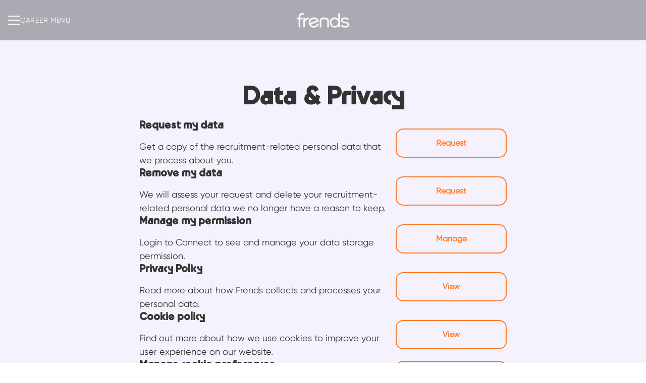

--- FILE ---
content_type: text/html; charset=utf-8
request_url: https://careers.frends.com/data-privacy
body_size: 18257
content:
<!DOCTYPE html>

<html
  lang="en-GB"
  dir="ltr"
  class="h-screen"
>
  <head>
    <script src="https://assets-aws.teamtailor-cdn.com/assets/packs/js/cookies-a135f52d0a68c93f4012.js" crossorigin="anonymous" data-turbo-track="reload" nonce="" defer="defer" integrity="sha384-0sL6GTF8sTKsSFPNxAGm6429n1teKKhy573MDp74v/UIVHe/z//4JrnBZWLBIJZQ"></script>
<script src="https://assets-aws.teamtailor-cdn.com/assets/packs/js/601-7d3383e7a375dc1aaa1b.js" crossorigin="anonymous" data-turbo-track="reload" nonce="" defer="defer" integrity="sha384-l5I801Pjg1EBg2KQZqeHOLGUzdhI7+PBvRsMqdEOUrzi+WANH250/E7d/ntAKPkC"></script>
<script src="https://assets-aws.teamtailor-cdn.com/assets/packs/js/8559-d931dd583b4bb79d0e2a.js" crossorigin="anonymous" data-turbo-track="reload" nonce="" defer="defer" integrity="sha384-9pmZ0INZG4vdr7arMaCamElHv26NrYEKOvqhf9yjMS5zyzkA40w7ExDWqxGcv2vE"></script>
<script src="https://assets-aws.teamtailor-cdn.com/assets/packs/js/7107-2c8b0452b1096d40d889.js" crossorigin="anonymous" data-turbo-track="reload" nonce="" defer="defer" integrity="sha384-F6jpFzRjsKwuSo3AQM4sFVxNTUvURcCz99PinP+Ioe6ku9FF/btyL6hHI9n3qsl9"></script>
<script src="https://assets-aws.teamtailor-cdn.com/assets/packs/js/7328-d401e606fb75606f5ed6.js" crossorigin="anonymous" data-turbo-track="reload" nonce="" defer="defer" integrity="sha384-p0L2eTbL6W9KU9kp+a5ZiPFo/LooZDf3V5bViSUzLy1aNO65oNK3BhaQyGgC1Da/"></script>
<script src="https://assets-aws.teamtailor-cdn.com/assets/packs/js/1339-5a30cb63847077ae4e76.js" crossorigin="anonymous" data-turbo-track="reload" nonce="" defer="defer" integrity="sha384-vkwhdJLEJWxDa+eU5P16ZYZCQv7bJGQvYcoZd1rvuq3omSRdicxA/fzbKpM1RDzf"></script>
<script src="https://assets-aws.teamtailor-cdn.com/assets/packs/js/careersite-4ba68538245331f50716.js" crossorigin="anonymous" data-turbo-track="reload" nonce="" defer="defer" integrity="sha384-Jw3u3iUxD016F+BEz0e9axI10PCI9LHZREtSWs/nr480PoKLxJZCn5JkN2vc17+F"></script>
<script src="https://assets-aws.teamtailor-cdn.com/assets/packs/js/4254-c45eea0ea8a6e7fbe408.js" crossorigin="anonymous" data-turbo-track="reload" nonce="" defer="defer" integrity="sha384-apFmoAEVdGUqGEoR1Nm41DSwOTXZzwghwLCdRgTnXOu0tfFK3Fa/hBBCV7G0v2h8"></script>
<script src="https://assets-aws.teamtailor-cdn.com/assets/packs/js/8454-e660b5c793efc07457dc.js" crossorigin="anonymous" data-turbo-track="reload" nonce="" defer="defer" integrity="sha384-dGFXkTHDjzQntcGqSSnoJx1fghvXUfT/FblSy/fbsoR5GK/y4zwSXGBuC8kTUS0h"></script>
<script src="https://assets-aws.teamtailor-cdn.com/assets/packs/js/font-awesome-d93dcae92dfe0efb796e.js" crossorigin="anonymous" data-turbo-track="reload" nonce="" defer="defer" integrity="sha384-sgVCsKWBVlfrJgIFsdlR2hm5bWFvxj4FMh2tADpdMYjjg08BCPEMHpJBGn7LdVlS"></script>
<script src="https://assets-aws.teamtailor-cdn.com/assets/packs/js/runtime-0e892dac948fe901eb65.js" crossorigin="anonymous" data-turbo-track="reload" nonce="" integrity="sha384-8N+lfc8L8KY56khZR3OcDsthSNMfwvbCLositGOWkZSNALCHp+O4e286Y0/w5nfw"></script>
<script src="https://assets-aws.teamtailor-cdn.com/assets/packs/js/5217-d722161248a86ef021eb.js" crossorigin="anonymous" data-turbo-track="reload" nonce="" integrity="sha384-3uhEwc9uRPhLRiFZuyE1+fXG2cPfzR9U79Emaqi+mAfXU4IoMzhLyJlcm/7r1wQE"></script>
<script src="https://assets-aws.teamtailor-cdn.com/assets/packs/js/google-tag-manager-672e757ebfd51b27b116.js" crossorigin="anonymous" data-turbo-track="reload" nonce="" integrity="sha384-zK5UsZvpmIooHdW107KWtdUaBxiK2LeYM7IOl81Sv1yYLWsTrUZxtJG1//cLnFu4"></script>

    <link rel="stylesheet" crossorigin="anonymous" href="https://assets-aws.teamtailor-cdn.com/assets/packs/css/careersite-86504ba7.css" data-turbo-track="reload" media="all" integrity="sha384-HK4YkGpOA0IQj2s9mL/ERdBezOzgABUeUAEoMAOYG8PX03yxn1EAP/IQbPhbB5L6" />

      <script>
  (function(w,d,s,l,i){w[l]=w[l]||[];w[l].push({'gtm.start':
  new Date().getTime(),event:'gtm.js'});var f=d.getElementsByTagName(s)[0],
  j=d.createElement(s),dl=l!='dataLayer'?'&l='+l:'';j.async=true;j.src=
  'https://www.googletagmanager.com/gtm.js?id='+i+dl;f.parentNode.insertBefore(j,f);
  })(window,document,'script','dataLayer','GTM-NB34SFF');
</script>

      

    <meta name="viewport" content="width=device-width, initial-scale=1">

    <meta name="turbo-cache-control" content="">

    <meta name="turbo-prefetch" content="false">

    <title>Data &amp; Privacy - Frends</title>

    <meta name="csrf-param" content="authenticity_token" />
<meta name="csrf-token" content="Bojln85EHXDnI7gSpqU4vygo-l8DrPqOmVweSbiCzjBqCD_Mm1UDw3pfpntoz3mIVnQ-dm5w0p23Euo5miie-w" />
    

    
    <link rel='icon' type='image/png' href='https://images.teamtailor-cdn.com/images/s3/teamtailor-production/favicon-v3/image_uploads/7a836460-7c97-4e98-aefb-288cb5d526b4/original.png'><link rel='apple-touch-icon' href='https://images.teamtailor-cdn.com/images/s3/teamtailor-production/favicon_apple-v3/image_uploads/7a836460-7c97-4e98-aefb-288cb5d526b4/original.png' sizes='180x180'>
    <meta name="description" content="Data &amp;amp; privacy information and settings for Frends career site" />
    <meta name="keywords" content="Job opportunities, Jobs, Career, Career site" />
    
    
    
    <link rel="alternate" type="application/rss+xml" title="Blog Posts" href="/blog/posts.rss" /><link rel="alternate" type="application/rss+xml" title="Jobs" href="/jobs.rss" />

    <meta property="og:locale" content="en_GB" />
    <meta property="og:type" content="website" />
    <meta property="og:title" content="Data & Privacy - Frends" />
    <meta property="og:site_name" content="Frends" />
    <meta property="og:url" content="https://careers.frends.com/data-privacy" />
    <meta property="og:description" content="Data &amp;amp; privacy information and settings for Frends career site" />
    <meta property="og:image" content="https://images.teamtailor-cdn.com/images/s3/teamtailor-production/gallery_picture-v6/image_uploads/3ebf7d76-6aad-4141-ade5-5b4939241376/original.png" />
            <meta property="og:image:width" content="1600" />
            <meta property="og:image:height" content="900" />
    
    

    <style media="all">
  :root {
    --company-primary-bg-color: 245, 242, 254;
    --company-secondary-bg-color: 46, 0, 128;
    --company-secondary-bg-light-5-color: 55, 0, 153;
    --company-secondary-bg-fallback-color: 46, 0, 128;
    --company-primary-text-color: 51, 51, 51;
    --company-primary-text-dark-5-color: 38, 38, 38;
    --company-primary-text-dark-10-color: 26, 26, 26;
    --company-primary-text-light-50-color: 179, 179, 179;
    --company-primary-text-light-77-color: 247, 247, 247;
    --company-secondary-text-color: 255, 255, 255;
    --company-secondary-text-light-5-color: 255, 255, 255;
    --company-secondary-text-light-15-color: 255, 255, 255;
    --company-link-color: 255, 121, 35;
    --company-link-color-on-white: 188, 73, 0;
    --company-color: 255, 255, 255;

    --company-button-text-color: 255, 255, 255;
    --company-button-bg-color: 255, 121, 35;

    --company-button-bg-light-5-color: 255, 137, 60;
    --company-button-bg-light-15-color: 255, 168, 111;

    --company-border-radius: 15px;

    --company-header-font-family: "Frends-VariableGX";
    --company-header-font-weight: 700;
    --company-body-font-family: "Radomir-Tinkov-Gilroy-Regular";
    --company-body-font-weight: 400;
  }
    html {
  background-color: #fff;
}

.box-list.sharing {
  display: none;
}

.u-primary-background-color {
  background-color: #f3f1fd;
}

div.section-block.section-padding {
  display: none;
}

.custom-wrapper--cover a {
  text-transform: uppercase;
}

.custom-wrapper--frendszoned--section {
  padding-top: 50px !important;
  padding-bottom: 50px !important;
  background-color: #fff !important;
}

@media screen and (min-width: 960px) {
  .custom-wrapper--frendszoned--section {
    padding-top: 67px !important;
    padding-bottom: 67px !important;
    background-color: #fff !important;
  }
}

.custom-wrapper--open-positions--section {
  padding-top: 50px !important;
  padding-bottom: 50px !important;
}

.custom-wrapper--open-positions--section .jobs-section-header-description > p {
  text-align: center;
}

.custom-wrapper--open-positions--section ul.block-grid > li > a, .custom-wrapper--open-positions--section ul.block-grid > li > a, .block--jobs ul.block-grid > li > a {
  background-color: #fff !important;
  border-radius: 20px !important;
  box-shadow: 0px 0px 20px 2px rgb(0, 17, 39, 0.2);
}

.custom-wrapper--open-positions--section ul.block-grid > li, .block--jobs ul.block-grid > li {
  border: none;
}

.custom-wrapper--open-positions--section ul.block-grid > li > a:hover, .block--jobs ul.block-grid > li > a:hover {
    background-color: rgba(var(--block-base-text-color),var(--tw-bg-opacity,1)) !important;
}

.block--jobs ul:not(.block-grid) > li > a:hover {
  background-image: linear-gradient(90deg, transparent 0, rgba(85, 49, 125, .15) 30%, rgba(85, 49, 125, .15) 70%, transparent 100%);
}

.custom-wrapper--frends-with-benefits--section, .faq-section, .block--faq {
  padding-top: 50px !important;
  padding-bottom: 50px !important;
  background-color: #fff !important;
}

.block--faq button {
  color: #ff7923 !important;
}

.block--workplace p, .block--blog > div > div:first-child p {
  text-align: center;
}

.testimonial-section {
  padding-top: 50px !important;
  padding-bottom: 50px !important;
}

.testimonial__item blockquote {
  margin: 0 20px;
}

@media screen and (min-width: 960px) {
  .testimonial__items--image-grid blockquote, .block--testimonial blockquote p {
    font-size: 21px !important;
  }
}

.faq-items__item.u-link-color:hover, .faq-items__item.u-link-color:focus {
  background-color: transparent;
}

.section-blog {
  min-height: 500px;
}

.section-blog > div:first-child {
  background-color: #2b007f;
}

.section-blog > div:nth-child(2) a {
  color: #6717ff;
}

/* Remove timestamp from blog post*/
article[data-section='blog.post']
time, body.posts.show article time {
  display: none !important;
}

section.block--locations-list picture {
  display: none;
}

section.block--locations-list ul h2 {
  position: relative !important;
  text-align: center;
  color: #ff7923 !important;
  font-size: 32px !important;
  padding: 0 !important;
}

section.block--locations-list > div > div > ul > li > a > div {
  display: flex;
  align-items: center;
  justify-content: center;
  border-radius: 20px !important;
  box-shadow: 0px 0px 20px 2px rgb(0, 17, 39, 0.2);
}

section.block--locations-list > div > div > ul > li > a > div > span {
  position: initial;
  text-align: center;
}

section.block--locations-list > div > div > ul > li > a > div:first-child > div {
  background-image: none;
}

#section-locations .box-list-inner > ul > li > a > div:first-child:before {
  background-image: none;
}

#section-locations .box-list-inner > ul > li > a > div:first-child > h2 {
  color: black;
}

#section-locations .offices {
  background-color: #2b007f;
}

#section-locations #map .leaflet-marker-icon {
  color: #2b007f;
}

#section-locations #map .leaflet-control-zoom a {
  background-color: #2b007f;
}

.custom-wrapper--frends-contact--section {
  padding-top: 50px !important;
  padding-bottom: 50px !important;
  background-color: #fff !important;
}

.custom-wrapper--frends-contact--section + .cta-section, .custom-wrapper--frends-contact--section + .block--cta {
  padding-top: 50px !important;
  padding-bottom: 50px !important;
  background-color: #fff !important;
}

header.z-career-header + .custom-wrapper--frends-contact--section {
  padding-top: 160px !important;
}

.custom-wrapper--integration-made-easy--section {
    padding-top: 50px !important;
    padding-bottom: 50px !important;
}

#footer > div:first-child {
  padding-top: 50px !important;
  background-color: #5b6769;
}

section.company-links.bg-company-primary-text {
  color: white !important;
  background-color: #5b6769 !important;
}

section.company-links.bg-company-primary-text > div {
  color: white !important;
  background-color: #5b6769 !important;
  padding-top: 50px !important;
}

section.company-links div.prose.company-links > p:last-child {
  text-align: center;
}

footer > div:first-child > div > div:nth-child(3) {
  display: none;
}

footer > div:nth-of-type(2) {
  display: none;
}

#footer > div:first-child, .custom-wrapper--frends-custom-footer {
  background-color: #5b6769;
}

#footer > div:first-child *:not(a), .custom-wrapper--frends-custom-footer *:not(a) {
  color: #fff;
}

#footer .about-inner__numbers {
  padding: 0 0 3em;
}

.frends-social-media--wrapper, .frends-social-media--wrapper-new {
  display: flex;
  flex-direction: row;
  justify-content: center;
  align-items: center;
  padding: 0 0 50px;
}

.frends-social-media--wrapper-new {
  padding: 0;
  padding-top: 60px;
}

.frends-social-media--links {
  list-style: none;
  margin: 0;
  padding: 0;
  display: flex;
  flex-direction: row;
  justify-content: space-between;
  width: 100%;
  max-width: 250px;
}

.frends-social-media--links img {
  width: 32px;
}

#footer > section, footer.justify-self-end {
  background-color: #fff !important;
}

#footer > section, .z-career-autojoin {
  margin: 0 !important;
  padding: 0 0 60px 0;
  background-color: #fff !important;
}

#footer > section, .z-career-autojoin > div {
  background-color: #fff !important;
}

#footer > section, .z-career-autojoin > div > * {
  background-color: #fff !important;
  color: black !important;
}

#footer > section, .z-career-autojoin > div button {
  color: #ff7923 !important;
  border: 2px solid #ff7923 !important;
}

.custom-wrapper--frends-custom-footer {
  padding-top: 50px !important;
  padding-bottom: 0 !important;
}

.sitemap {
    padding-top: 50px !important;
    padding-bottom: 50px !important;
}

#jobsite #enabled-sections.u-padding-top--xlarge {
  padding-top: 0 !important;
}

.custom-wrapper--open-positions-hero {
  padding: 0 !important;
}

.custom-wrapper--open-positions-hero .wrapper {
  max-width: 100% !important;
}

.custom-wrapper--standalone-open-positions .jobs-section-header {
  display: none;
}

.custom-wrapper--standalone-open-positions h2 {
  display: none;
}

.apply.apply__bottom {
  margin-bottom: 80px;
}

.apply.apply__bottom > p:last-child {
  display: none;
}

.c-employee-referral.full-width-site, .c-employee-referral > .wrapper {
  background-color: #fff !important;
  border-bottom: 0;
}

div[data-controller="common--share"] {
  display: none;
}

/*div[data-controller="blocks--testimonial--media"] {
  display: none;
}*/

.custom-wrapper--open-positions-hero > div {
  padding: 0 !important;
}

section.custom-wrapper--open-positions-hero+.block-padding {
  padding-top: 80px !important;
}

body.jobs.show > main > section:nth-of-type(3) > div {
  background-color: inherit;
  padding-top: 0 !important;
  padding-bottom: 0 !important;
}

body.jobs.show > main > section:nth-of-type(3) > div > dl {
  display: none;  
}

body:is(.blogs.show, .tags.show) > main > section:first-child > div > a {
  padding-top: 0;
  padding-bottom: 0;
  border: 1px solid #ff7923;
  border-radius: 16px;
  background-color: inherit;
  color: #ff7923;
}

body:is(.blogs.show, .tags.show) > main > section:first-child > div > a.text-company-link {
  background-color: #ff7923;
  color: #fff;
}

body:is(.blogs.show, .tags.show) > main > section:nth-child(2) {
  gap: 24px;
}

body:is(.blogs.show, .tags.show) > main > section article > div:nth-child(1) > time > span {
  color: #5e646e;
  font-weight: 500;
}

body:is(.blogs.show, .tags.show) > main > section article > div:nth-child(1) > time > span:last-child {
  font-size: 24px;
}

body:is(.blogs.show, .tags.show) > main > section article > div:nth-child(2) > div:before {
  content: "●";
  color: #ff7923;
}

body:is(.blogs.show, .tags.show) > main > section article > div:nth-child(2) > div > a {
  padding: 0;
  background-color: inherit;
  color: #ff7923;
  font-size: 16px;
}

body:is(.blogs.show, .tags.show) > main > section article > div:nth-child(2) > div > a:not(:last-child):after {
  content: ",";
}

body:is(.blogs.show, .tags.show) > main > section article > div:nth-child(2) > a[rel="author"] {
  display: none;
}

body:is(.blogs.show, .tags.show) > main > div:last-child {
  gap: 16px;
}

body:is(.blogs.show, .tags.show) > main > div:last-child > a {
  padding: 0 16px;
  border: 1px solid #ff7923;
  border-radius: 16px;
  background-color: inherit;
  color: #ff7923;
}

body.posts.show > main > article :is(h1, h2, h3, h4) {
  margin-top: 0 !important;
  color: #ff7923 !important;
}

body.posts.show > main > article h1 {
  text-align: center;
}

body.posts.show > main > article > a[rel="author"] div {
  width: 170px !important;
  height: 170px !important;
}

body.posts.show > main > article > a[rel="author"] > span {
  font-size: 21px !important;
  font-weight: bold !important;
}

/*Hide author*/
body.posts.show > main > article > div:first-child > div:first-child {
  display: none;
}

/*Hide author*/
body.posts.show > main > article > div.prose + div.mx-auto {
  display: none;
}

/*Hide author*/
body.posts > main a > div.relative > div.absolute {
  display: none;
}

.block--video {
  background-color: white;
  padding-top: 50px !important;
}

.custom-wrapper--frends-with-benefits--section {
  background-color: #f3f1fd !important;
}


/* A job page - Block after map change colors */
#section-6355496 + #section-6355489  {
  color: black !important;
  background-color: #fff !important;
}

/* Gartner widget section */
#section-25012656 {
  padding-top: 0;
}
</style>

  <meta name="theme-color" content="#ffffff">

    

  <link rel="stylesheet" href="https://fonts.teamtailor-cdn.com/teamtailor-production/hiqfinland/custom-fonts.css" type="text/css">

  </head>

  <body class="font-company-body min-h-screen flex flex-col text-company-primary bg-company-primary overflow-x-clip company-link-style--underline data_privacy_terms index" data-controller="careersite--ready careersite--referrer-cookie careersite--preload" data-careersite--referrer-cookie-disabled-value="false" data-careersite--ready-in-editor-value="false" data-block-scripts="true">
    
    
<noscript><iframe src="https://www.googletagmanager.com/ns.html?id=GTM-NB34SFF"
height="0" width="0" style="display:none;visibility:hidden"></iframe></noscript>


      <dialog data-controller="common--cookies--alert" data-common--cookies--alert-block-scripts-value="true" data-common--cookies--alert-takeover-modal-value="false" data-common--cookies--alert-show-cookie-widget-value="true" class="company-links fixed shadow-form w-auto items-center rounded p-4 bg-company-primary text-company-primary overflow-y-auto border-none max-h-[80vh] z-cookie-alert lg:gap-x-6 lg:max-h-[calc(100vh-40px)] flex-col inset-x-4 bottom-4 mb-0 mt-auto justify-between !translate-y-0 !top-0 lg:p-10 lg:flex-row lg:inset-x-[40px] lg:mb-6">

    <div class="w-full max-w-screen-xl overflow-y-auto">
      <h2 class="font-bold block text-md mb-2">This website uses cookies to ensure you get the best experience.</h2>

      <p class="mb-2">
        Frends and our selected partners use cookies and similar technologies (together “cookies”) that are necessary to present this website, and to ensure you get the best experience of it.

          If you consent to it, we will also use cookies for analytics and marketing purposes.
      </p>

      <p class="mb-2">See our <a class='company-link' href='https://careers.frends.com/cookie-policy'>Cookie Policy</a> to read more about the cookies we set.</p>

      <p>You can withdraw and manage your consent at any time, by clicking “Manage cookies” at the bottom of each website page.</p>
</div>
    <div
      class="
        flex flex-col items-center gap-[10px] mt-6 flex-shrink-0 mb-2 w-full
        md:flex-row md:w-auto lg:flex-col
      "
    >
      <button class="careersite-button w-full careersite-button--outlined" aria-label="Accept all cookies" data-action="click-&gt;common--cookies--alert#acceptAll">Accept all cookies</button>

        <button class="careersite-button w-full careersite-button--outlined" aria-label="Decline all non-necessary cookies" data-action="click-&gt;common--cookies--alert#disableAll">Decline all non-necessary cookies</button>

      <button class="careersite-button w-full careersite-button--outlined" aria-label="Cookie preferences" data-action="click-&gt;common--cookies--alert#openPreferences">Cookie preferences</button>
    </div>
</dialog>

      <dialog data-controller="common--cookies--preferences" data-common--cookies--preferences-checked-categories-value="[]" data-action="open-cookie-preferences@window-&gt;common--cookies--preferences#open" class="company-links bg-company-primary text-company-primary shadow-form inset-x-4 mb-4 rounded max-w-screen-sm p-4 overflow-auto max-h-[80vh] z-cookie-alert backdrop:bg-[rgba(0,0,0,0.6)] sm:p-10 sm:mb-auto fixed top-2">
  <div class="mb-5 text-center;">
    <h1 class="font-bold mb-2 text-lg">Select which cookies you accept</h1>
    <p class="text-left mb-2">On this site, we always set cookies that are strictly necessary, meaning they are necessary for the site to function properly.</p>
    <p class="text-left mb-2">If you consent to it, we will also set other types of cookies. You can provide or withdraw your consent to the different types of cookies using the toggles below. You can change or withdraw your consent at any time, by clicking the link “Manage Cookies”, which is always available at the bottom of the site.</p>
    <p class="text-left">To learn more about what the different types of cookies do, how your data is used when they are set etc, see our <a href='https://careers.frends.com/cookie-policy'>Cookie Policy</a>.</p>
  </div>

  <div class="mb-10 text-sm leading-snug">
    <div class="flex mb-3 items-start sm:mb-5 cursor-default" data-preference-type="strictly_necessary">
  <div class="label-switch label-switch--disabled">
    <input type="checkbox" disabled="disabled" id="strictly_necessary" checked="checked" class="peer">

    <div class="checkbox peer-focus:ring-2 peer-focus:ring-blue-600"></div>
</div>
  <div class="ml-4 flex flex-col">
    <label class="font-semibold" for="strictly_necessary">Strictly necessary</label>

    <p>These cookies are necessary to make the site work properly, and are always set when you visit the site.</p>

      <span>
        <strong>Vendors</strong>
        <span>Teamtailor</span>
      </span>
</div></div>

    <div class="flex mb-3 items-start sm:mb-5" data-preference-type="analytics">
  <div class="label-switch">
    <input type="checkbox" id="analytics" class="peer" data-common--cookies--preferences-target="categoryInput" data-action="input-&gt;common--cookies--preferences#handleCategoryToggle">

    <div class="checkbox peer-focus:ring-2 peer-focus:ring-blue-600"></div>
</div>
  <div class="ml-4 flex flex-col">
    <label class="font-semibold cursor-pointer" for="analytics">Analytics</label>

    <p>These cookies collect information to help us understand how the site is being used.</p>

      <span>
        <strong>Vendors</strong>
        <span>Teamtailor</span>
      </span>
</div></div>

    

    <div class="flex mb-3 items-start sm:mb-5" data-preference-type="marketing">
  <div class="label-switch">
    <input type="checkbox" id="marketing" class="peer" data-common--cookies--preferences-target="categoryInput" data-action="input-&gt;common--cookies--preferences#handleCategoryToggle">

    <div class="checkbox peer-focus:ring-2 peer-focus:ring-blue-600"></div>
</div>
  <div class="ml-4 flex flex-col">
    <label class="font-semibold cursor-pointer" for="marketing">Marketing</label>

    <p>These cookies are used to make advertising messages more relevant to you. In some cases, they also deliver additional functions on the site.</p>

      <span>
        <strong>Vendors</strong>
        <span>Meta, Vimeo, Linkedin</span>
      </span>
</div></div>
  </div>

  <div class="flex flex-col items-center gap-6">
    <button class="careersite-button w-full careersite-button--outlined" data-action="click-&gt;common--cookies--preferences#handleAccept">Accept these cookies</button>

    <button class="careersite-button w-full careersite-button--outlined" data-action="click-&gt;common--cookies--preferences#handleDecline">Decline all non-necessary cookies</button>
  </div>
</dialog>


    <a href="#main-content" class="careersite-button min-w-[13.75rem] group 
          absolute top-0 left-0 py-2 px-4 z-[50] transform
          -translate-y-full -translate-x-full focus:translate-y-2 focus:translate-x-2 transition careersite-button--outlined">
  <span class="flex items-center justify-center gap-x-3">
    
    <span class="truncate">Skip to main content</span>

      <i class="transition duration-200 transform fas mt-[-1px] fa-chevron-right group-hover:translate-x-1 rtl:group-hover:-translate-x-1 rtl:-scale-x-100"></i>
  </span>
</a>

    
<header class="header z-career-header flex w-full h-20   hover:after:top-0 !relative" data-section-model="header" style="">
  <div class="absolute top-0 w-full h-full ltr:left-0 rtl:right-0">
            <div class="flex items-center h-full ltr:ml-2 rtl:mr-2" data-controller="common--header--menu" data-common--header--menu-open-value="false" data-test="header-menu">
  <button
    class="
      relative flex items-center gap-4 px-4 no-underline cursor-pointer h-14
      sm:w-auto bg-opacity-80 sm:bg-transparent z-career-header-menu-button
      focus-visible-header
    "
    aria-expanded="false"
    data-action="click->common--header--menu#toggle"
    data-common--header--menu-target="button"
  >
    <span class="header-menu-burger" data-common--header--menu-target="burger">
        <span class="header-menu-burger__item"></span>
        <span class="header-menu-burger__item"></span>
        <span class="header-menu-burger__item"></span>
        <span class="header-menu-burger__item"></span>
    </span>

    <span class="max-sm:sr-only text-sm leading-normal tracking-wider uppercase whitespace-nowrap">Career menu</span>
  </button>

  <div
    class="
      absolute inset-0 hidden w-full h-screen py-20 m-0 overflow-y-auto
      bottom header__nav z-career-header-menu-content
    "
    data-common--header--menu-target="menu"
  >
    <nav class="w-full main-nav-menu sm:h-full">
      <ul class="w-full sm:py-12">
          <li>
            <a class="text-xl sm:text-4xl py-3 px-8 sm:px-[20%] block font-bold w-full no-underline hover:bg-gradient-header focus-visible:outline-none focus-visible:bg-gradient-header rtl:degree-[90deg]" href="https://careers.frends.com/">Start</a>
</li>          <li>
            <a class="text-xl sm:text-4xl py-3 px-8 sm:px-[20%] block font-bold w-full no-underline hover:bg-gradient-header focus-visible:outline-none focus-visible:bg-gradient-header rtl:degree-[90deg]" href="https://careers.frends.com/locations">Locations</a>
</li>          <li>
            <a class="text-xl sm:text-4xl py-3 px-8 sm:px-[20%] block font-bold w-full no-underline hover:bg-gradient-header focus-visible:outline-none focus-visible:bg-gradient-header rtl:degree-[90deg]" href="https://careers.frends.com/jobs">Jobs</a>
</li>          <li>
            <a class="text-xl sm:text-4xl py-3 px-8 sm:px-[20%] block font-bold w-full no-underline hover:bg-gradient-header focus-visible:outline-none focus-visible:bg-gradient-header rtl:degree-[90deg]" href="https://careers.frends.com/posts">Posts</a>
</li>          <li>
            <a class="text-xl sm:text-4xl py-3 px-8 sm:px-[20%] block font-bold w-full no-underline hover:bg-gradient-header focus-visible:outline-none focus-visible:bg-gradient-header rtl:degree-[90deg]" href="https://careers.frends.com/pages/contact-us">Contact us</a>
</li>      </ul>
    </nav>

    <div class="flex flex-col items-end px-8 py-8 overflow-auto md:max-h-full scrollbar-hide sm:text-right sm:fixed top-16 ltr:right-8 rtl:left-8 sm:px-0 sm:py-0">
      <span class="text-lg font-bold">
        Employee
      </span>

      <a class="hover:underline focus-visible-header self-end" href="https://careers.frends.com/sso_login">Log in as employee</a>


        <span class="mt-12 text-lg font-bold">
          Candidate
        </span>
        <a class="hover:underline focus-visible-header self-end" href="https://careers.frends.com/connect/login">Log in to Connect</a>

        <span class="mt-12 text-lg font-bold">Homepage</span>
        <a class="hover:underline focus-visible-header self-end" href="https://frends.com/">frends.com</a>
</div>  </div>
</div>

</div>

<div class="flex items-center mx-auto">      
<a class="relative h-[72px] flex items-center justify-center text-center focus-visible-header" id="e57eebd39ce1d7ea74f27393fa708f0e0" data-test="company-logo" data-turbo-permanent="true" href="https://careers.frends.com/">
    <img alt="Frends career site" class="mx-auto max-w-[180px] sm:max-w-[200px] max-h-[90%]" src="https://images.teamtailor-cdn.com/images/s3/teamtailor-production/logotype-v3/image_uploads/475449f5-e2c6-4bd5-877d-387ce0355d92/original.png" />
</a>
</div>

</header>

<main class="flex flex-col grow mx-auto max-w-full gap-y-10 relative px-4 block-padding block-px lg:max-w-screen-md">
  

    <h1 class="font-company-header text-4xl text-center md:text-5xl leading-tight mb-4">Data &amp; Privacy</h1>

  
  <section
  class="
    flex flex-col items-center justify-center gap-8 sm:flex-row
    sm:justify-between
  "
>
  <div class="w-full">
    <h2 class="font-company-header text-lg">Request my data</h2>
    <p class="text-md mt-4">Get a copy of the recruitment-related personal data that we process about you.</p>
  </div>

    <a href="/data_request" class="careersite-button min-w-[13.75rem] group careersite-button--outlined">
  <span class="flex items-center justify-center gap-x-3">
    
    <span class="truncate">Request</span>

  </span>
</a>
</section>


  <section
  class="
    flex flex-col items-center justify-center gap-8 sm:flex-row
    sm:justify-between
  "
>
  <div class="w-full">
    <h2 class="font-company-header text-lg">Remove my data</h2>
    <p class="text-md mt-4">We will assess your request and delete your recruitment-related personal data we no longer have a reason to keep.</p>
  </div>

    <a href="/request_removal" class="careersite-button min-w-[13.75rem] group careersite-button--outlined">
  <span class="flex items-center justify-center gap-x-3">
    
    <span class="truncate">Request</span>

  </span>
</a>
</section>


  <section
  class="
    flex flex-col items-center justify-center gap-8 sm:flex-row
    sm:justify-between
  "
>
  <div class="w-full">
    <h2 class="font-company-header text-lg">Manage my permission</h2>
    <p class="text-md mt-4">Login to Connect to see and manage your data storage permission.</p>
  </div>

    <a href="/connect/login?return_to_url=%2Fconnect%2Fprofile%2Fsettings" class="careersite-button min-w-[13.75rem] group careersite-button--outlined">
  <span class="flex items-center justify-center gap-x-3">
    
    <span class="truncate">Manage</span>

  </span>
</a>
</section>


  <section
  class="
    flex flex-col items-center justify-center gap-8 sm:flex-row
    sm:justify-between
  "
>
  <div class="w-full">
    <h2 class="font-company-header text-lg">Privacy Policy</h2>
    <p class="text-md mt-4">Read more about how Frends collects and processes your personal data.</p>
  </div>

    <a href="/privacy-policy" class="careersite-button min-w-[13.75rem] group careersite-button--outlined">
  <span class="flex items-center justify-center gap-x-3">
    
    <span class="truncate">View</span>

  </span>
</a>
</section>


  <section
  class="
    flex flex-col items-center justify-center gap-8 sm:flex-row
    sm:justify-between
  "
>
  <div class="w-full">
    <h2 class="font-company-header text-lg">Cookie policy</h2>
    <p class="text-md mt-4">Find out more about how we use cookies to improve your user experience on our website.</p>
  </div>

    <a href="/cookie-policy" class="careersite-button min-w-[13.75rem] group careersite-button--outlined">
  <span class="flex items-center justify-center gap-x-3">
    
    <span class="truncate">View</span>

  </span>
</a>
</section>


    <section
  class="
    flex flex-col items-center justify-center gap-8 sm:flex-row
    sm:justify-between
  "
>
  <div class="w-full">
    <h2 class="font-company-header text-lg">Manage cookie preferences</h2>
    <p class="text-md mt-4">Withdraw or adjust your consent to non-necessary cookies.</p>
  </div>

            <button role="button" class="careersite-button min-w-[13.75rem] group careersite-button--outlined" data-controller="cookie-preferences" data-action="click-&gt;cookie-preferences#openCookiePreferences">
  <span class="flex items-center justify-center gap-x-3">
    
    <span class="truncate">View</span>

  </span>
</button>

</section>

</main>
  <div data-section-model="footer">

  <section class="block--about company-links bg-primary-text-background block-px mt-auto">
  <div class="py-20 mx-auto block-max-w--sm">
    <div class="mx-auto block-max-w--sm">
    <h2 class="mb-4 text-4xl text-center font-company-header text-block-title">About Frends</h2>

    <div class="prose prose-block font-company-body company-links break-words">
      <p>Easy, Fast, Transparent – That’s the <a href="https://frends.com/" target="_blank">Frends</a> Integration Experience.</p><p>We started with a small idea that has grown into a big mission: making integrations so simple that you’ll wonder why they were ever a hassle. With over 38 years of experience, we’ve helped businesses around the world streamline their integrations, processes, and operations to flow smoothly.</p><p>Strong team spirit as well as trust, freedom, and flexibility are the cornerstones of our culture. Top workmates coupled with challenging and versatile projects with a powerful platform which enables digitalization and process automation – this is Frendszone.&nbsp;</p><p>Frends is recognized in the Gartner<em>®</em> Magic Quadrant™ for Integration Platform as a Service, Worldwide. Frends is also awarded in G2 review with the "Momentum Leader (API Management)," "Best Usability," "Easiest to Use & Admin," "Highest User Adoption," "Most Implementable," "Fastest Implementation," and "Fastest Time to Value" badges in 2025. Our customers give us 4.7 out of 5 stars on Gartner Peer Insights.</p><p>Join&nbsp;<a href="https://frends.to.frends.com/c/start-here/" target="_blank">Frends&nbsp;to Frends Community</a> and be part of the action!<br></p>
    </div>
</div>


    <div class="flex flex-wrap mt-8 text-lg gap-y-4">
        <div class="flex-shrink-0 w-full md:w-half">
          <span class="font-bold">
            Founded in
          </span>

          1988
        </div>

        <div class="flex-shrink-0 w-full md:w-half">
          <span class="font-bold">
            Co-workers
          </span>

          250
        </div>

    </div>
  </div>
</section>

  <footer class="block-px mt-auto">
      <div class="text-lg block-padding">
  <div class="w-full mx-auto sm:flex block-max-w--lg">
      <div class="w-full lg:flex-shrink-0 md:w-[47%] md:text-center lg:text-unset lg:w-[25%] md:pr-[3%] mb-10 lg:mb-0 last:mb-0 footer-nav-menu">
  <h2 class="mb-4 text-xl font-company-header">Career site</h2>

  <ul class="flex flex-col gap-y-3">
      <li class="w-full text-md leading-tight">
        <a class="py-1 w-full company-link" href="https://careers.frends.com/">Start</a>

</li>      <li class="w-full text-md leading-tight">
        <a class="py-1 w-full company-link" href="https://careers.frends.com/locations">Locations</a>

</li>      <li class="w-full text-md leading-tight">
        <a class="py-1 w-full company-link" href="https://careers.frends.com/jobs">Jobs</a>

</li>      <li class="w-full text-md leading-tight">
        <a class="py-1 w-full company-link" href="https://careers.frends.com/posts">Posts</a>

</li>      <li class="w-full text-md leading-tight">
        <a class="py-1 w-full company-link" href="https://careers.frends.com/pages/contact-us">Contact us</a>

</li>      <li class="w-full text-md leading-tight">
        <a class="py-1 w-full company-link" href="/data-privacy">Data &amp; privacy</a>

</li>      <li class="w-full text-md leading-tight">
                    <button data-controller="cookie-preferences" data-action="click-&gt;cookie-preferences#openCookiePreferences" aria-label="Manage cookies" class="company-link font-company-body text-unset py-1">Manage cookies</button>

</li>  </ul>
</div>
      <div class="w-full lg:flex-shrink-0 md:w-[47%] md:text-center lg:text-unset lg:w-[25%] md:pr-[3%] mb-10 lg:mb-0 last:mb-0 footer-nav-locations">
  <h2 class="mb-4 text-xl font-company-header">Locations</h2>

  <ul class="flex flex-col gap-y-3">
      <li class="w-full text-md leading-tight">
        <a class="py-1 w-full company-link" href="https://careers.frends.com/locations/sweden">Sweden</a>

</li>      <li class="w-full text-md leading-tight">
        <a class="py-1 w-full company-link" href="https://careers.frends.com/locations/norway">Norway</a>

</li>      <li class="w-full text-md leading-tight">
        <a class="py-1 w-full company-link" href="https://careers.frends.com/locations/germany">Germany</a>

</li>      <li class="w-full text-md leading-tight">
        <a class="py-1 w-full company-link" href="https://careers.frends.com/locations/frends-headquarters">Frends Headquarters</a>

</li>      <li class="w-full text-md leading-tight">
        <a class="py-1 w-full company-link" href="https://careers.frends.com/locations/finland">Finland</a>

</li>      <li class="w-full text-md leading-tight">
        <a class="py-1 w-full company-link" href="https://careers.frends.com/locations/poland">Poland</a>

</li>  </ul>
</div>


    <div class="flex flex-col items-center justify-center grow shrink-0 text-base sm:items-end sm:justify-end">
      <a class="text-company-primary hover:text-company-link text-ellipsis py-1" href="https://frends.com/">frends.com/</a>
      

        <div class="flex mt-2">
            <a class="text-company-primary hover:text-company-link gap-x-1" target="_blank" title="X" href="https://x.com/FRENDSplatform">
              <i class="fab fa-x-twitter size-6 p-1 text-lg"></i>
</a>            <a class="text-company-primary hover:text-company-link gap-x-1" target="_blank" title="Facebook" href="https://www.facebook.com/frendseiPaaS">
              <i class="fab fa-facebook-square size-6 p-1 text-lg"></i>
</a>            <a class="text-company-primary hover:text-company-link gap-x-1" target="_blank" title="LinkedIn" href="https://www.linkedin.com/company/frends-app/">
              <i class="fab fa-linkedin size-6 p-1 text-lg"></i>
</a>            <a class="text-company-primary hover:text-company-link gap-x-1" target="_blank" title="Instagram" href="https://www.instagram.com/frendsipaas/">
              <i class="fab fa-instagram size-6 p-1 text-lg"></i>
</a>        </div>
</div></div></div>


    <div
      class="
        flex flex-col py-4 mx-auto text-center border-t sm:text-unset
        block-max-w--lg border-company-primary-text border-opacity-15
        sm:justify-between sm:flex-row
      "
    >
      <div class="flex justify-center w-full sm:w-auto">
    <a class="text-company-primary hover:text-company-link" href="/sso_login">Employee login</a>
</div>


      <div class="flex justify-center w-full sm:w-auto">
          <a class="text-company-primary hover:text-company-link" href="/connect/login">Candidate Connect login</a>

      </div>
    </div>
</footer></div>
  <section class="relative block-px mt-15 z-career-autojoin mb-[27px] md:mb-[35px]" id="section-auto-join">
  <div class="w-full px-4 pt-12 mx-auto rounded pb-18 block-max-w--lg bg-company-secondary text-company-secondary block-shadow">
    <h2 class="text-center font-company-header text-4xl text-shadow">Already working at Frends?</h2>
    <p class="text-center text-xl text-opacity-80 text-company-secondary text-shadow">Let’s recruit together and find your next colleague.</p>

      <form class="flex w-full mt-6" data-turbo="false" action="/auto_join" accept-charset="UTF-8" method="post"><input type="hidden" name="authenticity_token" value="gukVOkIvYXB9nRPbcnMQniW9xbrDqqlUPqRM88HKh6wZcT09QxNKCOsSwnnpueqHjiJFEFbKZMorMqcXUJLjrg" autocomplete="off" />
  <button type="submit" class="careersite-button careersite-button--secondary mx-auto min-w-[12.5rem]" data-event-tracking="click" data-event-category="Account" data-event-name="Auto Joined: Create" data-event-label="Click">
    Log in
</button></form>

</div>
  <ul
  class="
    absolute bottom-[-27px] md:bottom-[-35px] flex items-center
    justify-center left-0 right-0
  "
  data-controller="blocks--auto-join--people"
>
    <li class="flex-shrink-0 rounded-full ml-4 md:ml-7 first:ml-0 bg-company-secondary-text border-3 border-company-secondary-text shadow-form-strong">
      <div class="size-12 md:w-16 md:h-16 rounded-full bg-cover bg-center" title="Pawel Kowalski" alt="Pawel Kowalski" data-background-image-url="https://images.teamtailor-cdn.com/images/s3/teamtailor-production/employee_picture-v3/image_uploads/b334787d-e255-436a-abf6-448f63d6d550/original.png" data-blocks--auto-join--people-target="person"></div>
</li>    <li class="flex-shrink-0 rounded-full ml-4 md:ml-7 first:ml-0 bg-company-secondary-text border-3 border-company-secondary-text shadow-form-strong">
      <div class="size-12 md:w-16 md:h-16 rounded-full bg-cover bg-center" title="Elina Salo" alt="Elina Salo" data-background-image-url="https://images.teamtailor-cdn.com/images/s3/teamtailor-production/employee_picture-v3/image_uploads/506cb944-eb29-434c-a516-8117e252a936/original.png" data-blocks--auto-join--people-target="person"></div>
</li>    <li class="flex-shrink-0 rounded-full ml-4 md:ml-7 first:ml-0 bg-company-secondary-text border-3 border-company-secondary-text shadow-form-strong">
      <div class="size-12 md:w-16 md:h-16 rounded-full bg-cover bg-center" title="Weronika Borowczyk" alt="Weronika Borowczyk" data-background-image-url="https://images.teamtailor-cdn.com/images/s3/teamtailor-production/employee_picture-v3/image_uploads/4bab5364-7f97-49d6-85ba-a9799d01bd19/original.png" data-blocks--auto-join--people-target="person"></div>
</li>    <li class="flex-shrink-0 rounded-full ml-4 md:ml-7 first:ml-0 bg-company-secondary-text border-3 border-company-secondary-text shadow-form-strong">
      <div class="size-12 md:w-16 md:h-16 rounded-full bg-cover bg-center" title="Jesse Heinonen" alt="Jesse Heinonen" data-background-image-url="https://images.teamtailor-cdn.com/images/s3/teamtailor-production/employee_picture-v3/image_uploads/f1beed7c-03de-4ec2-bc1a-e60747d4e75d/original.png" data-blocks--auto-join--people-target="person"></div>
</li></ul>

</section>


      <div
  class="
    relative z-career-footer flex items-center justify-center flex-shrink-0
    font-sans font-normal bg-company-primary h-[152px] text-company-primary
  "
  style="display: flex !important; visibility: visible !important;"
  id="ee83fb135d49f0458c0f125beeced9294"
  data-turbo-permanent
>
  <a rel="noopener" target="_blank" class="flex flex-col items-center group p-1" style="display: flex !important; visibility: visible !important;" href="https://www.teamtailor.com/?utm_campaign=poweredby&amp;utm_content=careers.frends.com&amp;utm_medium=referral&amp;utm_source=career-site">
    <svg xmlns="http://www.w3.org/2000/svg" width="115" height="26">
      <path
        fill="currentColor"
        d="M115 10.727a1.815 1.815 0 0 0-.684-.954 3.443 3.443 0 0 0-1.12-.549 3.8 3.8 0 0 0-1.163-.148c-.374.014-.647.064-.819.148-.517.282-1.243.831-2.175 1.649a56.033 56.033 0 0 0-3.06 2.916 88.146 88.146 0 0 0-3.382 3.657 64.336 64.336 0 0 0-3.145 3.867 64.947 64.947 0 0 1 2.585-3.699 71.089 71.089 0 0 1 2.456-3.086 39.674 39.674 0 0 1 2.089-2.303 198.2 198.2 0 0 1 1.4-1.395c.172-.141.172-.31 0-.507-.172-.198-.417-.388-.732-.571a6.412 6.412 0 0 0-.991-.465c-.344-.127-.618-.19-.818-.19-.23 0-.646.29-1.249.867-.603.577-1.278 1.324-2.025 2.24a77.721 77.721 0 0 0-2.348 3.043 60.298 60.298 0 0 0-2.24 3.255 32.222 32.222 0 0 0-1.659 2.875c-.43.86-.646 1.5-.646 1.923 0 .197.108.458.323.782.216.324.459.62.732.888.272.268.545.451.819.55.272.098.48.035.624-.19l.173-.34c.545-.872 1.256-1.865 2.132-2.98a105.902 105.902 0 0 1 5.709-6.656 48.75 48.75 0 0 1 2.671-2.663c-.201.338-.502.76-.904 1.268-.403.507-.797 1.014-1.186 1.521-.387.507-.732.987-1.034 1.437-.301.452-.452.776-.452.973 0 .197.072.408.216.633.144.226.337.437.582.634.243.197.501.366.775.507.273.141.538.211.797.211.23 0 .502-.09.819-.274a6.57 6.57 0 0 0 .969-.698c.33-.28.66-.591.991-.93a9.63 9.63 0 0 0 .84-.972c.2-.253.258-.394.172-.423-.086-.028-.23-.013-.431.043-.201.056-.402.12-.602.19-.202.07-.317.092-.345.064-.059-.057.043-.225.301-.507.258-.282.588-.634.991-1.057.401-.423.847-.873 1.335-1.352.489-.48.94-.937 1.357-1.375.416-.436.755-.824 1.012-1.162.195-.255.308-.445.34-.572v-.123ZM98.14 11.358a6.737 6.737 0 0 0-1.444-1.14 8.05 8.05 0 0 0-1.702-.762c-.59-.183-1.114-.233-1.573-.148-.631.141-1.328.493-2.089 1.057a16.207 16.207 0 0 0-2.283 2.092 24.276 24.276 0 0 0-2.176 2.769 27.779 27.779 0 0 0-1.788 3c-.502.988-.883 1.918-1.141 2.791-.259.873-.33 1.606-.216 2.198.057.282.302.584.732.909.431.324.911.62 1.444.888.53.268 1.062.479 1.594.633.531.155.926.218 1.185.19.603-.084 1.285-.393 2.046-.93.761-.534 1.536-1.204 2.326-2.007a27.437 27.437 0 0 0 2.306-2.684 28.124 28.124 0 0 0 1.938-2.895c.545-.944.97-1.832 1.27-2.664.302-.83.41-1.5.323-2.007-.084-.423-.337-.852-.752-1.29Zm-2.047 1.1c-.317.718-.79 1.578-1.422 2.578-.632 1-1.35 2.057-2.154 3.17a56.881 56.881 0 0 1-2.348 3.043c-.761.916-1.436 1.648-2.024 2.198-.59.55-.97.755-1.142.613-.202-.141-.137-.577.193-1.31.33-.733.805-1.599 1.422-2.6.618-1 1.32-2.05 2.112-3.149A55.734 55.734 0 0 1 93.034 14c.747-.901 1.415-1.62 2.004-2.155.588-.536.997-.747 1.228-.635.2.113.142.53-.173 1.248Z"
      />

      <path
        fill="currentColor"
        d="M93.128 0h-.01a.826.826 0 0 0-.127.01c-.258.056-.696.394-1.314 1.014-.618.62-1.35 1.423-2.197 2.409a94.751 94.751 0 0 0-2.757 3.381 163.559 163.559 0 0 0-5.837 7.968 81.501 81.501 0 0 0-2.435 3.741 37.377 37.377 0 0 0-1.702 3.064c-.43.888-.646 1.53-.646 1.923 0 .198.072.417.215.656.144.24.33.458.56.656.23.197.489.366.776.507.287.14.56.211.819.211.23 0 .502-.09.819-.275.315-.183.638-.415.969-.697.329-.28.66-.598.99-.951.33-.352.61-.683.84-.994.2-.253.259-.394.172-.422-.086-.028-.23-.014-.43.042-.202.057-.41.127-.625.211-.216.085-.338.113-.367.085-.086-.085.05-.465.41-1.141.358-.677.883-1.558 1.572-2.642a92.766 92.766 0 0 1 2.499-3.7c.976-1.38 2.032-2.817 3.166-4.31a141.137 141.137 0 0 1 3.554-4.482 117.076 117.076 0 0 1 3.663-4.226c.23-.254.25-.507.064-.76a2.76 2.76 0 0 0-.796-.698 3.952 3.952 0 0 0-1.12-.465A3.32 3.32 0 0 0 93.128 0ZM78.645 9.985c-.603.592-1.286 1.352-2.046 2.282a68.44 68.44 0 0 0-2.37 3.086 71.05 71.05 0 0 0-2.263 3.297 34.032 34.032 0 0 0-1.701 2.916c-.446.874-.668 1.522-.668 1.944 0 .198.072.417.216.656.143.24.337.458.58.656.244.197.503.366.777.507.272.141.538.211.796.211.23 0 .502-.09.82-.275.315-.182.646-.415.99-.697.345-.28.675-.598.99-.951.316-.352.604-.683.862-.994.2-.253.251-.394.15-.422-.1-.028-.25-.014-.451.042a5.261 5.261 0 0 0-.603.211c-.201.085-.317.113-.345.085-.115-.112-.022-.45.28-1.015.301-.563.71-1.247 1.228-2.05a49.603 49.603 0 0 1 1.787-2.578c.675-.916 1.329-1.79 1.961-2.621a131.25 131.25 0 0 1 1.702-2.198c.502-.634.84-1.05 1.013-1.247.143-.169.136-.353-.022-.55a2.42 2.42 0 0 0-.667-.549 5.827 5.827 0 0 0-.948-.444c-.345-.127-.618-.19-.819-.19-.23 0-.646.296-1.25.888Zm5.127-1.987c.43-.282.861-.606 1.293-.972.43-.366.81-.74 1.141-1.12.33-.381.496-.684.496-.91 0-.28-.094-.52-.28-.718a2.184 2.184 0 0 0-.711-.486 3.922 3.922 0 0 0-.926-.274c-.33-.057-.64-.07-.927-.043-.2.029-.446.163-.732.401-.288.24-.597.516-.926.825-.33.31-.654.641-.97.993-.316.353-.602.67-.861.951-.23.254-.273.501-.13.74.143.24.374.444.69.613.316.168.653.303 1.013.4.358.1.638.121.84.065.228-.028.558-.183.99-.465ZM72.053 10.407c-.171-.169-.38-.36-.624-.57a9.114 9.114 0 0 0-.733-.57 3.563 3.563 0 0 0-.754-.402 1.217 1.217 0 0 0-.732-.063c-.919.168-1.86.599-2.822 1.29a19.599 19.599 0 0 0-2.8 2.471 30.759 30.759 0 0 0-2.564 3.108 40.548 40.548 0 0 0-2.111 3.212c-.603 1.03-1.078 1.96-1.422 2.79-.344.832-.517 1.445-.517 1.839 0 .197.072.416.216.655.143.24.337.459.581.656.244.197.502.366.776.507.273.141.538.211.797.211.115 0 .337-.127.667-.38.33-.254.719-.592 1.164-1.015a72.943 72.943 0 0 0 3.21-3.254c-.317.564-.56 1.071-.732 1.521-.172.451-.259.818-.259 1.099 0 .197.072.416.216.655.143.24.338.459.582.656.243.197.501.366.775.507.273.141.539.211.797.211.23 0 .502-.09.819-.274.316-.183.646-.416.99-.698.345-.28.676-.598.991-.95.316-.352.603-.684.862-.995.2-.252.25-.394.15-.422-.1-.028-.251-.013-.452.042a5.253 5.253 0 0 0-.603.211c-.2.085-.316.114-.344.085-.116-.112-.044-.436.215-.972.259-.535.632-1.176 1.12-1.924a81.853 81.853 0 0 1 1.659-2.43c.617-.873 1.213-1.697 1.787-2.473a71.05 71.05 0 0 1 1.573-2.05c.474-.592.811-1 1.012-1.226.144-.169.136-.352-.021-.55-.158-.196-.388-.38-.69-.548a7.169 7.169 0 0 0-.948-.444c-.33-.127-.596-.19-.796-.19-.231-.002-.576.224-1.035.674ZM61.692 21.313c.301-.62.739-1.36 1.314-2.22a46.153 46.153 0 0 1 1.982-2.726 30.495 30.495 0 0 1 2.305-2.642c.79-.803 1.55-1.464 2.283-1.986.733-.521 1.358-.754 1.875-.697a42.055 42.055 0 0 0-2.348 2.768 53.132 53.132 0 0 0-2.52 3.487c-.603.649-1.207 1.283-1.81 1.902a240.14 240.14 0 0 1-1.637 1.67c-.489.493-.89.88-1.207 1.162-.316.282-.488.409-.516.38-.116-.111-.022-.478.279-1.098Z"
      />

      <path
        fill="currentColor"
        d="M60.723 5.715c-.46 0-.826.106-1.098.317a3.942 3.942 0 0 0-.755.782 4.01 4.01 0 0 0-.496.951c-.1.296.05.444.452.444h1.38a146.63 146.63 0 0 0-3.362 4.523 119.979 119.979 0 0 0-3.144 4.607c-.948 1.466-1.724 2.762-2.327 3.888-.603 1.127-.905 1.89-.905 2.283 0 .198.072.416.215.656.144.239.337.458.582.655.244.197.502.366.776.507.272.141.538.212.797.212.23 0 .502-.091.819-.275.315-.183.646-.416.99-.698a8.8 8.8 0 0 0 .991-.95c.316-.352.604-.684.862-.994.2-.253.251-.395.15-.423-.1-.028-.25-.013-.451.042a5.261 5.261 0 0 0-.603.211c-.201.085-.317.114-.345.085-.144-.112.028-.613.517-1.5.488-.888 1.17-2.008 2.047-3.36a96.296 96.296 0 0 1 3.123-4.503 158.358 158.358 0 0 1 3.791-4.966h1.55c.431 0 .798-.134 1.1-.402.3-.268.58-.556.84-.866.229-.31.409-.592.538-.846.129-.253-.037-.38-.496-.38h-1.465l1.034-1.142c.144-.169.137-.352-.02-.55-.16-.196-.389-.38-.69-.549a7.367 7.367 0 0 0-.948-.444c-.33-.127-.596-.19-.797-.19-.23 0-.625.26-1.185.782s-1.214 1.22-1.96 2.092h-1.507v.001ZM47.41 16.663a57.558 57.558 0 0 0-1.852 2.81c-.546.889-.99 1.692-1.335 2.41-.345.72-.517 1.262-.517 1.627 0 .198.071.417.215.656.144.24.337.458.581.655.244.198.502.367.776.508.273.141.539.211.797.211.23 0 .502-.09.819-.275.316-.183.646-.415.99-.697.346-.28.675-.598.992-.951.315-.352.602-.683.861-.994.2-.253.251-.394.151-.423-.1-.027-.252-.013-.452.043a5.21 5.21 0 0 0-.603.211c-.201.085-.316.113-.345.085-.115-.112-.021-.45.28-1.015a30.48 30.48 0 0 1 1.228-2.05 49.333 49.333 0 0 1 1.788-2.578c.675-.916 1.32-1.79 1.94-2.621a88.056 88.056 0 0 1 1.679-2.198c.502-.634.854-1.05 1.055-1.247.144-.141.136-.31-.021-.508a2.75 2.75 0 0 0-.668-.57 5.231 5.231 0 0 0-.926-.465c-.33-.128-.597-.19-.797-.19h-.043c-.345 0-1.006.394-1.982 1.183-.977.789-2.076 1.804-3.295 3.043a81.609 81.609 0 0 0-3.77 4.121 74.05 74.05 0 0 0-3.49 4.375 48.627 48.627 0 0 1 2.671-3.868 95.502 95.502 0 0 1 2.585-3.233 51.945 51.945 0 0 1 2.154-2.43 67.481 67.481 0 0 1 1.422-1.459c.173-.14.173-.31 0-.507a2.905 2.905 0 0 0-.732-.571 6.399 6.399 0 0 0-.991-.465c-.345-.127-.618-.19-.819-.19-.345 0-1.005.395-1.981 1.183-.977.79-2.076 1.804-3.296 3.043a81.562 81.562 0 0 0-3.77 4.122 73.967 73.967 0 0 0-3.49 4.375 48.624 48.624 0 0 1 2.672-3.868 95.497 95.497 0 0 1 2.585-3.234 52.014 52.014 0 0 1 2.154-2.43 67.663 67.663 0 0 1 1.422-1.459c.172-.14.172-.31 0-.507a2.906 2.906 0 0 0-.733-.57 6.372 6.372 0 0 0-.99-.466c-.346-.127-.619-.19-.82-.19-.23 0-.64.29-1.227.867-.59.577-1.265 1.325-2.025 2.24a56.903 56.903 0 0 0-2.348 3.043A68.398 68.398 0 0 0 33.69 18.5a36.966 36.966 0 0 0-1.68 2.875c-.445.86-.668 1.5-.668 1.923 0 .198.108.459.323.782.215.324.466.62.754.888.287.268.566.451.84.55.273.098.466.035.582-.19a.99.99 0 0 1 .172-.254 39.175 39.175 0 0 1 1.831-2.663 91.352 91.352 0 0 1 2.348-3.023 65.668 65.668 0 0 1 2.563-2.98 66.15 66.15 0 0 1 2.478-2.578 88.8 88.8 0 0 0-2.047 2.79 48.642 48.642 0 0 0-1.809 2.747 27.004 27.004 0 0 0-1.293 2.347c-.33.69-.495 1.219-.495 1.585 0 .197.107.458.322.782.216.323.46.62.733.888.273.268.545.45.819.55.272.098.48.035.625-.191l.345-.591a51.573 51.573 0 0 1 1.852-2.622 75.367 75.367 0 0 1 2.306-2.916 82.214 82.214 0 0 1 2.498-2.874 60.774 60.774 0 0 1 2.391-2.494c-.69.902-1.38 1.846-2.07 2.832ZM33.753 10.407a13.56 13.56 0 0 0-.624-.57 8.895 8.895 0 0 0-.733-.57 3.564 3.564 0 0 0-.754-.402 1.215 1.215 0 0 0-.732-.063c-.92.168-1.86.599-2.822 1.29a19.566 19.566 0 0 0-2.8 2.471 30.745 30.745 0 0 0-2.564 3.108 40.52 40.52 0 0 0-2.11 3.212c-.604 1.03-1.078 1.96-1.423 2.79-.344.832-.517 1.445-.517 1.839 0 .197.072.416.216.655.143.24.337.459.581.656.244.197.502.366.776.507.273.141.538.211.797.211.115 0 .337-.127.668-.38.33-.254.717-.592 1.163-1.015a73.06 73.06 0 0 0 1.508-1.48 69.014 69.014 0 0 0 1.702-1.774c-.316.564-.56 1.071-.733 1.521-.172.451-.258.818-.258 1.099 0 .197.071.416.215.655.143.24.337.459.581.656.244.197.503.366.776.507.272.141.538.211.797.211.23 0 .502-.09.819-.274.315-.183.646-.416.99-.698.346-.28.675-.598.992-.95.315-.352.602-.684.861-.995.2-.252.251-.394.15-.422-.1-.028-.25-.013-.451.042a5.251 5.251 0 0 0-.604.211c-.2.085-.316.114-.344.085-.115-.112-.043-.436.215-.972.259-.535.632-1.176 1.12-1.924a80.544 80.544 0 0 1 1.66-2.43c.616-.873 1.212-1.697 1.787-2.473a69.995 69.995 0 0 1 1.573-2.05c.474-.592.811-1 1.012-1.226.144-.169.136-.352-.021-.55-.158-.196-.388-.38-.69-.548a7.168 7.168 0 0 0-.947-.444c-.33-.127-.597-.19-.798-.19-.23-.002-.575.224-1.034.674ZM23.392 21.313c.301-.62.74-1.36 1.314-2.22a46.2 46.2 0 0 1 1.982-2.726 30.398 30.398 0 0 1 2.305-2.642c.79-.803 1.55-1.464 2.283-1.986.732-.521 1.357-.754 1.874-.697a42.085 42.085 0 0 0-2.348 2.768 53.13 53.13 0 0 0-2.52 3.487c-.603.649-1.206 1.283-1.81 1.902-.603.62-1.149 1.177-1.637 1.67-.49.493-.89.88-1.206 1.162-.317.282-.489.409-.517.38-.115-.111-.021-.478.28-1.098ZM15.594 10.492c-.79.592-1.566 1.29-2.326 2.092a23.47 23.47 0 0 0-2.154 2.642 18.182 18.182 0 0 0-1.68 2.896c-.446.971-.77 1.93-.97 2.874-.2.944-.2 1.811 0 2.6.086.31.287.591.603.845.316.253.675.472 1.077.655.402.184.819.317 1.25.401.43.085.775.113 1.033.085.373-.028.833-.17 1.38-.423a11.822 11.822 0 0 0 1.68-.972 18.22 18.22 0 0 0 1.701-1.331c.56-.493 1.07-1.007 1.53-1.543.287-.338.38-.55.28-.633-.1-.085-.338.014-.711.296-.575.395-1.142.775-1.702 1.14a23.22 23.22 0 0 1-1.573.952c-.488.268-.926.48-1.314.634-.387.155-.696.232-.926.232-.747-.056-1.034-.556-.861-1.5.172-.944.616-2.093 1.335-3.446.401.31.854.6 1.357.867.502.268.984.346 1.444.232.718-.169 1.479-.62 2.283-1.353a20.62 20.62 0 0 0 2.262-2.43 18.292 18.292 0 0 0 1.745-2.6c.459-.845.704-1.479.732-1.902.028-.338-.144-.69-.517-1.057a5.267 5.267 0 0 0-1.379-.95 7.263 7.263 0 0 0-1.744-.592c-.618-.127-1.142-.12-1.573.02-.718.254-1.472.677-2.262 1.269Zm-.581 5.98c.517-.633 1.07-1.26 1.659-1.88.588-.62 1.184-1.19 1.788-1.712a19.651 19.651 0 0 1 1.637-1.29c.373-.225.575-.31.603-.253.028.057-.043.24-.215.549-.403.676-.92 1.388-1.551 2.134a24.63 24.63 0 0 1-1.939 2.05 16.67 16.67 0 0 1-1.874 1.543c-.59.409-1.055.628-1.4.656.344-.563.775-1.162 1.292-1.796Z"
      />

      <path
        fill="currentColor"
        d="M3.107 26c.223-.078.544-.253.964-.524.589-.38 1.135-.788 1.637-1.226.502-.436.855-.81 1.056-1.12.2-.31.028-.395-.517-.253-.546.141-.74-.219-.582-1.078.158-.86.604-2.008 1.336-3.446.732-1.437 1.723-3.064 2.972-4.882 1.25-1.818 2.721-3.642 4.417-5.474.143-.17.2-.352.172-.55a1.637 1.637 0 0 0-.237-.612 2.88 2.88 0 0 0-.517-.613 4.467 4.467 0 0 0-.667-.507 59.045 59.045 0 0 1 4.179.063c1.35.07 2.57.176 3.662.317.287.029.538-.14.754-.507a4.54 4.54 0 0 0 .496-1.31 6.012 6.012 0 0 0 .15-1.5c-.014-.494-.122-.852-.323-1.079-.173-.168-.69-.274-1.551-.317a40.362 40.362 0 0 0-3.21 0 59.424 59.424 0 0 0-4.157.297 82.308 82.308 0 0 0-4.373.57 40.034 40.034 0 0 0-3.9.804C3.69 3.363 2.8 3.7 2.197 4.067c-.172.084-.301.31-.387.676a2.579 2.579 0 0 0-.022 1.1c.071.366.23.661.474.887.243.226.61.254 1.099.085.89-.31 2.01-.55 3.36-.719 1.35-.169 2.8-.281 4.351-.337-.603.479-1.292 1.197-2.067 2.155a52.201 52.201 0 0 0-2.413 3.255 59.028 59.028 0 0 0-2.413 3.825 97.528 97.528 0 0 0-2.11 3.826C1.435 20.031.933 21.117.56 22.075c-.374.957-.56 1.662-.56 2.112 0 .085.093.233.28.444.186.212.423.423.71.634.288.211.604.395.949.55.19.085.37.147.543.185h.625Z"
      />
    </svg>

    <span class="mt-2 text-sm print:hidden">
      <span class="mt-2 text-sm underline group-hover:text-teamtailor-pink">Career site</span>

      by Teamtailor
    </span>
</a></div>


    <script nonce="">
  function trackPageView(url) {
    var searchParams = new URLSearchParams(window.location.search);
    var utmSource = searchParams.get('utm_source');
    window.referrer = window.referrer || utmSource || document.referrer
    var payload = {
      ed: '+xa+fiC88t1Y4+1GxSNJtkHPNWTF31hmY8aYqsMBJzdV3ZZbhpC41+BzpgJ6KbcVKda/1mqiVNSz1iOMKb5KwCNT7SSo1QwlgfvYDLS1wMxGB3isNaVmvb5O36srI8+mTCJ7+U5vTLkVFcUuD2TWnlYWmTfiBlch4ZN2KLNQRXEYjtaLIXCQufoUbWNcv9gJJFsKPNKvufrqwHYKG9TA3wpXTknB1ON4J0wM6ZDk7DP7RXRRTfkbt8M9y//Zuw5Qmch5k54w0A==--ZiLEFs0VqG2WQ2LS--U3E2G0kY4SfnkK9RfsCnnw==',
      visitor_uuid: window.visitor_uuid,
      referrer: window.referrer,
      data: {
        ua: navigator.userAgent,
      },
      url: url,
    };

    var xmlhttp = new XMLHttpRequest();
    xmlhttp.open('POST', '/pageview', true);
    xmlhttp.setRequestHeader('Content-Type', 'application/json;charset=UTF-8');
    xmlhttp.withCredentials = true;
    xmlhttp.addEventListener('readystatechange', function () {
      if (xmlhttp.readyState === XMLHttpRequest.DONE) {
        const status = xmlhttp.status;
        if (status === 0 || (status >= 200 && status < 400)) {
          window.visitor_uuid = xmlhttp.responseText;
        }
      }
    })

    xmlhttp.send(JSON.stringify(payload));
  }

  window.trackPageView = trackPageView;

  if (!window.analyticsPageviewCallback) {
    window.analyticsPageviewCallback = true;
    window.addEventListener('turbo:load', function(data){
      window.trackPageView();
    });
  }
</script>

    <script type="text/plain" data-cookie-type="marketing" nonce="">
    !function(f,b,e,v,n,t,s){if(f.fbq)return;n=f.fbq=function(){n.callMethod?
    n.callMethod.apply(n,arguments):n.queue.push(arguments)};if(!f._fbq)f._fbq=n;
    n.push=n;n.loaded=!0;n.version='2.0';n.queue=[];t=b.createElement(e);t.async=!0;
    t.src=v;s=b.getElementsByTagName(e)[0];s.parentNode.insertBefore(t,s)}(window,
    document,'script','//connect.facebook.net/en_US/fbevents.js');

    fbq('init', '157802099264372');
    fbq('track', 'PageView');
    
    </script><noscript><img height="1" width="1" style="display:none" alt="facebook tracking"
        src="https://www.facebook.com/tr?id=157802099264372&ev=PageView&noscript=1"
        /></noscript>

      <script nonce=''>
  const checkFooterIntervalNew = setInterval(function() {
    const footerCompanyInfo = document.querySelector('section.company-links.bg-company-primary-text > div');
    if (footerCompanyInfo && footerCompanyInfo.childElementCount === 2) {
	  const soMeSection = document.createElement('div');
      soMeSection.innerHTML = '<div class="frends-social-media--wrapper-new"><ul class="frends-social-media--links"><li><a href="https://www.instagram.com/frendseipaas/" target="_blank" rel="noreferrer noopener" title="Frends Instagram"><img src="https://media.cdn.teamtailor.com/images/s3/teamtailor-production/media_preview/image_uploads/cd0bd68b-74a7-4198-852d-b4bc1f9b18ef/original.png" alt=""></a></li><li><a href="https://www.tiktok.com/@frendseipaas" target="_blank" rel="noreferrer noopener" title="Frends TikTok"><img src="https://images.teamtailor-cdn.com/images/s3/teamtailor-production/media_preview-v3/image_uploads/34223eeb-3d09-48c0-8363-3a7a44405d1c/original.png" alt=""></a></li><li><a href="https://twitter.com/FRENDSplatform" target="_blank" rel="noreferrer noopener" title="Frends Twitter"><img src="https://media.cdn.teamtailor.com/images/s3/teamtailor-production/media_preview/image_uploads/f8006669-53e7-4266-b9ca-9427d57b8fc7/original.png" alt=""></a></li><li><a href="https://www.facebook.com/frendseiPaaS" target="_blank" rel="noreferrer noopener" title="Frends Facebook"><img src="https://media.cdn.teamtailor.com/images/s3/teamtailor-production/media_preview/image_uploads/dc4840ce-ec6e-44ce-9416-015a8ccb84fc/original.png" alt=""></a><li><a href="https://www.linkedin.com/company/frends-app/" target="_blank" rel="noreferrer noopener" title="Frends Linkedin"><img src="https://media.cdn.teamtailor.com/images/s3/teamtailor-production/media_preview/image_uploads/98b2b729-b612-42c5-9e23-167343e670d3/original.png" alt=""></a></li><li><a href="https://github.com/FrendsPlatform" target="_blank" rel="noreferrer noopener" title="Frends GitHub"><img src="https://media.cdn.teamtailor.com/images/s3/teamtailor-production/media_preview/image_uploads/4809c8f2-6e3e-4d19-aad1-e242b9bf8baa/original.png" alt=""></a></li><li><a href="https://www.glassdoor.com/Overview/Working-at-Frends-Enterprise-iPaaS-EI_IE6618116.11,34.htm" target="_blank" rel="noreferrer noopener" title="Frends Glassdoor"><img src="https://media.cdn.teamtailor.com/images/s3/teamtailor-production/media_preview/image_uploads/79d3cfb2-8c3e-46f0-946b-fea74dbb3166/original.png" alt=""></a></li></ul></div>';
      footerCompanyInfo.appendChild(soMeSection);
    }
  }, 1000);

  const checkTeamtaylorBannerNew = setInterval(function() {
    const teamtaylorBanner = document.querySelector('footer.z-career-footer');
    if (teamtaylorBanner) {
      teamtaylorBanner.style.display = 'none';
      clearInterval(checkTeamtaylorBannerNew);
    }
  }, 100);
</script>

<!-- 100% privacy friendly analytics -->
<script nonce='' async src="https://scripts.simpleanalyticscdn.com/latest.js"></script>
<script nonce='' async src="https://scripts.simpleanalyticscdn.com/auto-events.js"></script>
<script nonce=''>
(function () {
    function saLoadedLinkEvents() {
      document
        .querySelectorAll("a[href*=connect]")
        .forEach(function (element) {
          var href = element.getAttribute("href");
          var eventName = element.innerText.toLowerCase().replace(/ /g,"_");
            console.log(eventName);

          if (!href || !window.sa_event || !window.sa_loaded) return;

          element.addEventListener("click", function (event) {
            var target = element.getAttribute("target");
            event.preventDefault();
            window.sa_event(eventName, function () {
                window.location.href = href;
            });
          });
        });
        document.querySelector("button").addEventListener("submit", function(element){
            if(!isValid){
                element.preventDefault();    //stop form from submitting
                var eventName = element.innerText.toLowerCase().replace(/ /g,"_");
                window.sa_event(eventName, function () {
                    element.submit();
                });
            }
        });
    }

    if (document.readyState === "ready" || document.readyState === "complete") {
      saLoadedLinkEvents();
    } else {
      document.addEventListener("readystatechange", function (event) {
        if (event.target.readyState === "complete") saLoadedLinkEvents();
      });
    }
  })();
</script>

      <div class="opacity-0 transition-opacity duration-100 ease-in-out z-candidate-chat" data-controller="common--chat" data-common--chat-subdomain-host-value="careers.frends.com">
</div>
</body></html>


--- FILE ---
content_type: text/css
request_url: https://fonts.teamtailor-cdn.com/teamtailor-production/hiqfinland/custom-fonts.css
body_size: 7
content:
          @font-face {
            font-family: "Frends-VariableGX";
            src: url("Frends-VariableGX.woff") format("woff");
            font-display: swap;
            font-style: normal;
            font-weight: normal;
            font-variant: normal;
          }

          @font-face {
            font-family: "Radomir-Tinkov-Gilroy-Regular";
            src: url("Radomir-Tinkov-Gilroy-Regular.woff") format("woff");
            font-display: swap;
            font-style: normal;
            font-weight: normal;
            font-variant: normal;
          }
